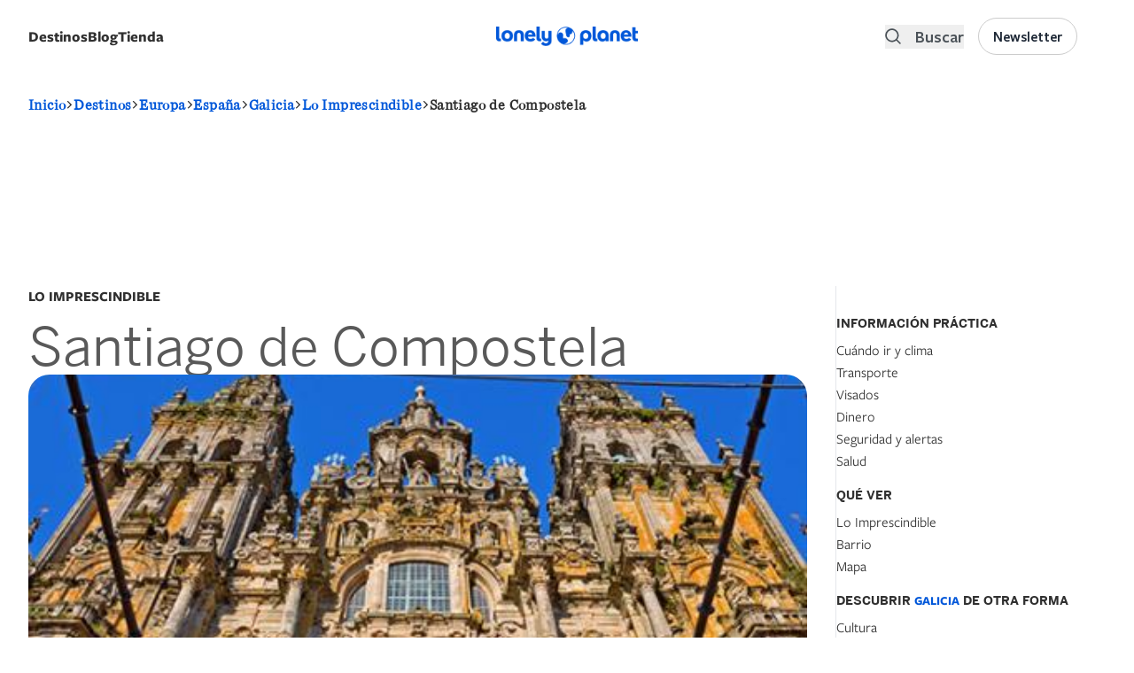

--- FILE ---
content_type: text/css
request_url: https://lonelyplanetes.cdnstatics2.com/themes/contrib/stable/css/system/components/reset-appearance.module.css?t97mi1
body_size: -8
content:
/*
 * @file
 * Utility class to remove browser styles, especially for button.
 */

.reset-appearance {
  margin: 0;
  padding: 0;
  border: 0 none;
  background: transparent;
  line-height: inherit;
  -webkit-appearance: none;
  -moz-appearance: none;
  appearance: none;
}


--- FILE ---
content_type: application/javascript; charset=utf-8
request_url: https://des.smartclip.net/ads?type=dyn&sz=400x320&plc=92865&elementId=smartintxt_ad1&ref=https%3A%2F%2Flonelyplanetes.cdnstatics2.com%2Feuropa%2Fespana%2Fgalicia%2Fimprescindible%2Fsantiago-de-compostela&rnd=23089776
body_size: 1047
content:
(function() {
    SmartIntxt = {
        config : {
            site_name : 'lonelyplanet',
            playerHTML5 : "es.lonelyplanet.intxt.smartclip",
            elementContainer : 'smartintxt_ad1',
            Intext_management_script : 'https://cdn.smartclip-services.com/v1/Storage-a482323/smartclip-services/ava/ava.js',
            minAdWidth : 320,
            maxAdWidth : 900,
            customLocation: false
        },
        "init": function(){
            var sc_date = new Date();
            var sc_day = sc_date.getDate();
            var sc_hour = sc_date.getHours();
            var sc_pixel = document.createElement("script");
            var url = SmartAva.config.smartclipConfig;
            sc_pixel.type = "text/javascript";
            sc_pixel.src = url;
            document.body.appendChild(sc_pixel);
            var sc = document.createElement('script');
            sc.type = 'text/javascript';
            sc.async = 'true';
            sc.src='//dco.smartclip.net/?plc=92865',
            sc.onload = sc.onreadystatechange = function() {
                var rs = this.readyState;
                if (rs && rs != 'complete' && rs != 'loaded') return;
                try {
                    SmartPlay(SmartIntxt.config.elementContainer, {
                        adRequest: '//ad.sxp.smartclip.net/select?type=dyn&ple=' + SmartIntxt.config.playerHTML5 + '~~400x320&cu_smar_cors=1&smar_cors=1&fwd_dt1=&fwd_dt2=&fwd_sz=400x320&&ang_contxt=1&inswipe=[ALLOWINSWIPE]&optout=&ang_tpl=2&consent=&dsarequired=&dsapubrender=&dsadatatopubs=&dsatransparency=&dsaparams=&ang_ipd=&plcmt=4&rnd=23089776&ang_ref=',
                        minAdWidth: SmartIntxt.config.minAdWidth,
                        maxAdWidth: SmartIntxt.config.maxAdWidth,
                        elementLocator: {
                            allowInViewport: false,
                            minimumElementWidth: 320,
                            scanPixelsBelowViewport: 800
                        },
                        skipText: Site_conf.ava_desk.skipText,
                        skipOffset: Site_conf.ava_desk.skipOffset, // overriden by VAST3 skipoffset, value of 0 will not show a skip button 0.1 will immediately show a ckip button
                        behaviourMatrix: {
                            'offScreen': {
                                paused: false,
                                muted: true
                            }
                        },
                        onStartCallback: (function() {try {SmartAva.utils.ava_sc_smartIntxtStart();sc_smartIntxtStart();} catch (f) {}}),
                        onCappedCallback: (function() {try {SmartAva.utils.ava_sc_smartIntxtNoad();sc_smartIntxtNoad();} catch (f) {}}),
                        onEndCallback: (function() {try {SmartAva.utils.ava_sc_smartIntxtEnd();sc_smartIntxtEnd();} catch (f) {}})
                    });
                } catch (e) {console.warn('error caught : ' + e);}
            };
            var s = document.getElementsByTagName('script')[0];
            s.parentNode.insertBefore(sc, s);
        }
    }
    var sc_pixel = document.createElement("script");
    sc_pixel.type = "text/javascript";
    sc_pixel.src = SmartIntxt.config.Intext_management_script;
    document.body.appendChild(sc_pixel);
})();

setTimeout(function(){
        	VideoManager.ava.getGDPRConsent()
             },3000)